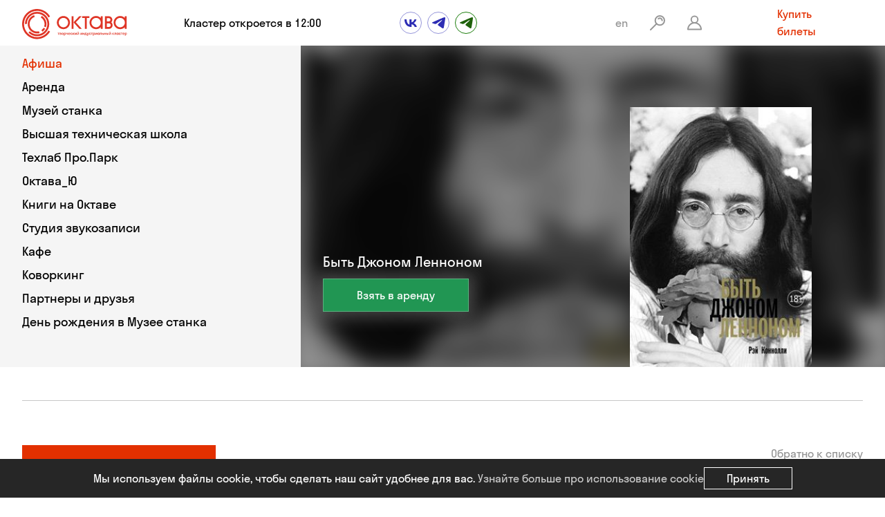

--- FILE ---
content_type: text/html; charset=utf-8
request_url: https://oktavaklaster.ru/library/byit-dzhonom-lennonom/
body_size: 10446
content:


<!DOCTYPE html>
<html class="page" lang="ru">
<head>
	<meta charset="UTF-8">
	<meta http-equiv="cache-control" content="no-cache, no-store, must-revalidate">
	<meta http-equiv="pragma" content="no-cache">
	<meta http-equiv="expires" content="0">
	<meta name="viewport" content="width=device-width, initial-scale=1">
	<meta name="title" content="Быть Джоном Ленноном">
	<title>Быть Джоном Ленноном</title>
	<meta name="keywords" content="">
	<meta name="description" content="">
	<meta property="og:title" content="">
	<meta property="og:type" content="">
	<meta property="og:url" content="">
	<meta property="og:description" content="">
	<meta property="og:image" content="/static/img/og-img.jpg">
	<link rel="apple-touch-icon" sizes="180x180" href="/static/favicon/apple-touch-icon.png">
	<link rel="icon" type="image/png" sizes="32x32" href="/static/favicon/favicon-32x32.png">
	<link rel="icon" type="image/png" sizes="16x16" href="/static/favicon/favicon-16x16.png">
	<link rel="manifest" href="/static/favicon/site.webmanifest">
	<link rel="mask-icon" href="/static/favicon/safari-pinned-tab.svg" color="#e33000">
	<link rel="shortcut icon" href="/static/favicon/favicon.ico">
	<meta name="msapplication-TileColor" content="#ffffff">
	<meta name="msapplication-config" content="/static/favicon/browserconfig.xml">
	<meta name="theme-color" content="#ffffff">
	<meta property="og:image:secure_url" content="/static/img/og-img.jpg">
	<link rel="stylesheet" href="/static/libs/swiper/swiper-bundle.min.css">
	<link rel="stylesheet" href="/static/libs/flatpickr/flatpickr.min.css">
	
	
	<link rel="stylesheet" href="/static/css/main.min.css?v=F4FQSFN179">
	<link rel="stylesheet" href="/static/additional.css?v=F4FQSFN179">
	
	
	
	<!-- Top.Mail.Ru counter -->
	<script type="text/javascript">
	var _tmr = window._tmr || (window._tmr = []);
	_tmr.push({id: "3503666", type: "pageView", start: (new Date()).getTime(), pid: "USER_ID"});
	(function (d, w, id) {
	  if (d.getElementById(id)) return;
	  var ts = d.createElement("script"); ts.type = "text/javascript"; ts.async = true; ts.id = id;
	  ts.src = "https://top-fwz1.mail.ru/js/code.js";
	  var f = function () {var s = d.getElementsByTagName("script")[0]; s.parentNode.insertBefore(ts, s);};
	  if (w.opera == "[object Opera]") { d.addEventListener("DOMContentLoaded", f, false); } else { f(); }
	})(document, window, "tmr-code");
	</script>
	<noscript><div><img src="https://top-fwz1.mail.ru/counter?id=3503666;js=na" style="position:absolute;left:-9999px;" alt="Top.Mail.Ru" /></div></noscript>
	<!-- /Top.Mail.Ru counter -->
	<!-- Yandex.Metrika counter -->
	<script type="text/javascript" >
	   (function(m,e,t,r,i,k,a){m[i]=m[i]||function(){(m[i].a=m[i].a||[]).push(arguments)};
	   m[i].l=1*new Date();k=e.createElement(t),a=e.getElementsByTagName(t)[0],k.async=1,k.src=r,a.parentNode.insertBefore(k,a)})
	   (window, document, "script", "https://mc.yandex.ru/metrika/tag.js", "ym");
	
	   ym(46417479, "init", {
			clickmap:true,
			trackLinks:true,
			accurateTrackBounce:true,
			webvisor:true,
			trackHash:true
	   });
	</script>
	<noscript><div><img src="https://mc.yandex.ru/watch/46417479" style="position:absolute; left:-9999px;" alt="" /></div></noscript>
	<!-- /Yandex.Metrika counter -->
	<!-- Google tag (gtag.js) --> <script async src="https://www.googletagmanager.com/gtag/js?id=G-SL0KB2R3GR"></script> <script> window.dataLayer = window.dataLayer || []; function gtag(){dataLayer.push(arguments);} gtag('js', new Date()); gtag('config', 'G-SL0KB2R3GR'); </script>
	<script type="text/javascript">!function(){var t=document.createElement("script");t.type="text/javascript",t.async=!0,t.src='https://vk.com/js/api/openapi.js?169',t.onload=function(){VK.Retargeting.Init("VK-RTRG-1497136-eoNiy"),VK.Retargeting.Hit()},document.head.appendChild(t)}();</script><noscript><img src="https://vk.com/rtrg?p=VK-RTRG-1497136-eoNiy" style="position:fixed; left:-999px;" alt=""/></noscript>
	<meta name="yandex-verification" content="3f5540624cd2d62d" />
	<meta name="mailru-verification" content="84837591462a0cbf" />
	
	
	<script src="https://radario.ru/frontend/src/api/openapi/openapi.js"></script>
</head>
<body>
	
	
	<div class="page__inner">
		<div class="page__content">
			<header class="page-header">
				<div class="page-header__container">
					<div class="page-header__row">
						<div class="page-header__col page-header__col--logo">
							<a class="page-logo" href="/">
								<img class="page-logo__img" src="/static/page-logo.svg" width="232" height="56" alt="Октава">
							</a>
						</div>
						<div class="page-header__col page-header__col--info">
							<div class="page-header__info">
								
								Кластер откроется в 12:00
								
							</div>
						</div>
						<div class="page-header__col page-header__col--social">
							<ul class="social-list  d-hidden">
								
								<li class="social-list__item">
									<a class="social-list__link" href="https://vk.com/oktava_klaster" target="_blank">
										<span class="visuallyhidden"></span>
										<svg class="social-list__icon" viewBox="0 0 18 11" width="18" height="11">
											<use xlink:href="/static/img/sprite.svg#icon-social--vk"></use>
										</svg>
									</a>
								</li>
								
								
								
								<li class="social-list__item">
									<a class="social-list__link" href="https://t.me/oktava_klaster" target="_blank">
										<span class="visuallyhidden"></span>
										<svg class="social-list__icon" viewBox="0 0 19 16" width="19" height="16">
											<use xlink:href="/static/img/sprite.svg#icon-social--tg"></use>
										</svg>
									</a>
								</li>
								
								
								<li class="social-list__item">
									<a class="social-list__link social-list__link-green" href="https://t.me/oktava_you" target="_blank">
										<span class="visuallyhidden"></span>
										<svg class="social-list__icon" viewBox="0 0 19 16" width="19" height="16">
											<use xlink:href="/static/img/sprite.svg#icon-social--tg"></use>
										</svg>
									</a>
								</li>
								
								
							</ul>
						</div>
						<div class="page-header__col page-header__col--service">
							<ul class="service-list service-list--gap_first">
								
								<li class="service-list__item d-hidden">
									<a class="link link--theme_gray service-list__link" href="/en/">en</a>
								</li>
								
								
								<li class="service-list__item d-hidden">
									<a class="i-btn" href="/search/#top_search">
										<span class="visuallyhidden">Поиск</span>
										<svg class="i-btn__icon" viewBox="0 0 22 22" width="22" height="22">
											<use xlink:href="/static/img/sprite.svg#icon-service--search"></use>
										</svg>
									</a>
								</li>
								
								
								<li class="service-list__item">
									<button class="i-btn js-modal-open" type="button" data-modal="modal-login">
										<span class="visuallyhidden">Войти</span>
										<svg class="i-btn__icon" viewBox="0 0 22 22" width="22" height="22">
											<use xlink:href="/static/img/sprite.svg#icon-service--login"></use>
										</svg>
									</button>
								</li>
								
							</ul>
						</div>
						<div class="page-header__col page-header__col--button">
							<a class="link page-header__link " href="https://radario.ru/customer/afisha/07476289001c6fd3ba379971835a26ff58954822612da65?openAsLinkKey=j2s13cv68b#%7B%22params%22%3A%7B%22promocode%22%3A%22%22%2C%22locale%22%3A%22ru%22%2C%22lightShading%22%3Afalse%2C%22accentColor%22%3A%22%23466EFF%22%2C%22textBtnColor%22%3A%22%23FFFFFF%22%2C%22textColor%22%3A%22%23191919%22%2C%22backgroundColor%22%3A%22%23FFFFFF%22%2C%22configuration%22%3Anull%2C%22eventType%22%3A%22card%22%7D%2C%22buttonText%22%3A%22%22%2C%22buttonFontSize%22%3A%22%22%2C%22buttonPa">Купить билеты</a>
						</div>
						<div class="page-header__col page-header__col--burger page-header__col--flex">
							<button class="hamburger hamburger--slider page-header__hamburger js-menu-toggle " type="button">
								<span class="visuallyhidden">Меню</span>
								<span class="hamburger-box">
									<span class="hamburger-inner"></span>
								</span>
							</button>
							
							<button class="i-btn js-modal-open" type="button" data-modal="modal-login">
								<span class="visuallyhidden">Войти</span>
								<svg class="i-btn__icon" viewBox="0 0 22 22" width="22" height="22">
									<use xlink:href="/static/img/sprite.svg#icon-service--login"></use>
								</svg>
							</button>
							
						</div>
					</div>
				</div>
				<div class="page-header__nav">
					<div class="page-header__nav-inner">
						<div class="page-header__nav-button">
							<a class="link page-header__link " href="https://radario.ru/customer/afisha/07476289001c6fd3ba379971835a26ff58954822612da65?openAsLinkKey=j2s13cv68b#%7B%22params%22%3A%7B%22promocode%22%3A%22%22%2C%22locale%22%3A%22ru%22%2C%22lightShading%22%3Afalse%2C%22accentColor%22%3A%22%23466EFF%22%2C%22textBtnColor%22%3A%22%23FFFFFF%22%2C%22textColor%22%3A%22%23191919%22%2C%22backgroundColor%22%3A%22%23FFFFFF%22%2C%22configuration%22%3Anull%2C%22eventType%22%3A%22card%22%7D%2C%22buttonText%22%3A%22%22%2C%22buttonFontSize%22%3A%22%22%2C%22buttonPa">Купить билеты</a>
							<ul class="service-list service-list-right">
								
								<li class="service-list__item">
									<a class="link link--theme_gray service-list__link" href="/en/">en</a>
								</li>
								
								
								<li class="service-list__item">
									<a class="i-btn" href="/search/#top_search">
										<span class="visuallyhidden">Поиск</span>
										<svg class="i-btn__icon" viewBox="0 0 22 22" width="22" height="22">
											<use xlink:href="/static/img/sprite.svg#icon-service--search"></use>
										</svg>
									</a>
								</li>
								
								
								<li class="service-list__item">
									<button class="i-btn js-modal-open" type="button" data-modal="modal-login">
										<span class="visuallyhidden">Войти</span>
										<svg class="i-btn__icon" viewBox="0 0 22 22" width="22" height="22">
											<use xlink:href="/static/img/sprite.svg#icon-service--login"></use>
										</svg>
									</button>
								</li>
								
							</ul>
						</div>
						<div class="page-header__nav-social">
							<ul class="social-list ">
								
								<li class="social-list__item">
									<a class="social-list__link" href="https://vk.com/oktava_klaster" target="_blank">
										<span class="visuallyhidden"></span>
										<svg class="social-list__icon" viewBox="0 0 18 11" width="18" height="11">
											<use xlink:href="/static/img/sprite.svg#icon-social--vk"></use>
										</svg>
									</a>
								</li>
								
								
								
								<li class="social-list__item">
									<a class="social-list__link" href="https://t.me/oktava_klaster" target="_blank">
										<span class="visuallyhidden"></span>
										<svg class="social-list__icon" viewBox="0 0 19 16" width="19" height="16">
											<use xlink:href="/static/img/sprite.svg#icon-social--tg"></use>
										</svg>
									</a>
								</li>
								
								
								<li class="social-list__item">
									<a class="social-list__link social-list__link-green" href="https://t.me/oktava_you" target="_blank">
										<span class="visuallyhidden"></span>
										<svg class="social-list__icon" viewBox="0 0 19 16" width="19" height="16">
											<use xlink:href="/static/img/sprite.svg#icon-social--tg"></use>
										</svg>
									</a>
								</li>
								
								
							</ul>
						</div>
						
						<ul class="nav-list page-header__nav-list  nav-list__color">
							<li class="nav-list__item">
								<a class="nav-list__link nav-list__link__color " href="/events/">Афиша</a>
							</li>
							
							
							<li class="nav-list__item">
								<a class="nav-list__link " href="/about/">О кластере</a>
							</li>
							<li class="nav-list__item">
								<a class="nav-list__link " href="/visitors/">Посетителям</a>
							</li>
							<li class="nav-list__item">
								<a class="nav-list__link " href="/rent/">Аренда</a>
							</li>
							<li class="nav-list__item">
								<a class="nav-list__link " href="/news/">Новости</a>
							</li>
							<li class="nav-list__item">
								<a class="nav-list__link " href="/friend/">Друг Октавы</a>
							</li>
							<li class="nav-list__item">
								<a class="nav-list__link " href="/museum/">Музей станка</a>
							</li>
							<li class="nav-list__item">
								<a class="nav-list__link " href="/vtsh/">Высшая техническая школа</a>
							</li>
							<li class="nav-list__item">
								<a class="nav-list__link " href="/propark/">Техлаб Про.Парк</a>
							</li>
							<li class="nav-list__item">
								<a class="nav-list__link " href="/oktavau/">Октава_Ю</a>
							</li>
							<li class="nav-list__item">
								<a class="nav-list__link " href="/books/">Книги на&nbsp;Октаве</a>
							</li>
							<li class="nav-list__item">
								<a class="nav-list__link " href="/studio/">Студия звукозаписи</a>
							</li>
							<li class="nav-list__item">
								<a class="nav-list__link " href="/cafe/">Кафе</a>
							</li>
							<li class="nav-list__item">
								<a class="nav-list__link " href="/coworking/">Коворкинг</a>
							</li>
							<li class="nav-list__item">
								<a class="nav-list__link " href="/partners/">Партнеры и друзья</a>
							</li>
							<li class="nav-list__item">
								<a class="nav-list__link " href="/birthday/">День рождения в Музее станка</a>
							</li>
							<li class="nav-list__item">
								<a class="nav-list__link " href="/press/">Для СМИ</a>
							</li>
						</ul>
						
					</div>
				</div>
				<div class="page-header__extension">
					<div class="page-header__container">
						<div class="page-header__row">
							<div class="page-header__extension-col">
								<div class="page-links-wrap">
									<div class="page-links-wrap__row">
										<div class="page-links-wrap__col">
											<nav class="page-links page-links--header">
												
												
												
												
												
												
												
												
											</nav>
										</div>
									</div>
								</div>
							</div>
						</div>
					</div>
				</div>
				
				<div class="short__menu-container">
					<div class="page-header__container">
						<ul class="short__menu">
							<li>
								<a href="/about/">О кластере</a>
							</li>
							<li>
								<a href="/visitors/">Посетителям</a>
							</li>
							<li>
								<a href="/news/">Новости</a>
							</li>
							<li>
								<a href="/friend/">Друг Октавы</a>
							</li>
							<li>
								<a href="/press/">Для СМИ</a>
							</li>
							<li>
								<a href="/contacts/">Контакты</a>
							</li>
						</ul>
					</div>
				</div>
				
			</header>
        </div>
        
			<main class="page__main">
				<section class="section section--fluid section--top section--theme_gray">
					<div class="intro">
						<div class="intro__nav">
							<ul class="nav-list nav-list--intro intro__nav-list">
								        <li class="nav-list__item">
            <a class="nav-list__link nav-list__link__color " href="/events/">Афиша</a>
        </li>
        
        
        <li class="nav-list__item">
            <a class="nav-list__link " href="/rent/">Аренда</a>
        </li>
        <li class="nav-list__item">
            <a class="nav-list__link " href="/museum/">Музей станка</a>
        </li>
        <li class="nav-list__item">
            <a class="nav-list__link " href="/vtsh/">Высшая техническая школа</a>
        </li>
        <li class="nav-list__item">
            <a class="nav-list__link " href="/propark/">Техлаб Про.Парк</a>
        </li>
        <li class="nav-list__item">
            <a class="nav-list__link " href="/oktavau/">Октава_Ю</a>
        </li>
        <li class="nav-list__item">
            <a class="nav-list__link " href="/books/">Книги на&nbsp;Октаве</a>
        </li>
        <li class="nav-list__item">
            <a class="nav-list__link " href="/studio/">Студия звукозаписи</a>
        </li>
        <li class="nav-list__item">
            <a class="nav-list__link " href="/cafe/">Кафе</a>
        </li>
        <li class="nav-list__item">
            <a class="nav-list__link " href="/coworking/">Коворкинг</a>
        </li>
        <li class="nav-list__item">
            <a class="nav-list__link " href="/partners/">Партнеры и друзья</a>
        </li>
        <li class="nav-list__item">
            <a class="nav-list__link " href="/birthday/">День рождения в Музее станка</a>
        </li>
							</ul>
						</div>
						<div class="intro__banner">
							<div class="slider-wrap">
								<div class="slider slider--banner slider--book swiper js-slider" data-slider-params="banner">
									<div class="slider__wrapper swiper-wrapper">
										<div class="slider__item swiper-slide">
											<div class="book-banner js-reveal-block" data-book-id="368">
												<div class="book-banner__img-wrap">
													<div class="book-banner__img-ratio">
														
 														<picture>
 															<img class="book-banner__img swiper-lazy" data-src="/media/images/3883b804-0717-4e70-a0c7-9c975f4a3090.jpg" data-srcset="/media/images/6a6ec16d-f059-44a0-a926-3be92a924eab.jpg 2x" alt="Быть Джоном Ленноном" data-book-img>
 														</picture>
														
														<div class="swiper-lazy-preloader"></div>
													</div>
												</div>
												<div class="book-banner__content">
													
													<div class="book-banner__bottom a-fade">
														<div class="book-banner__row">
															<div class="book-banner__col book-banner__col--left">
																<h1 class="book-banner__title" data-book-title>Быть Джоном Ленноном</h1>
																
																
																<div class="book-banner__note is-hidden" data-book-return>Вам необходимо вернуть книгу через 21 день</div>
																
																
																<div class="btn--theme_green-wrap">

																	

																	
																		
																		<button class="btn btn--theme_green js-modal-open" type="button" data-modal="modal-login">Взять в аренду</button>
																		
																	

																	

																	


																	

																</div>
															</div>
															<div class="book-banner__col book-banner__col--right">
																<div class="book-banner__book-wrap">
																	
																	<picture>
																		<img class="book-banner__book-img" src="/media/images/3883b804-0717-4e70-a0c7-9c975f4a3090.jpg" srcset="/media/images/6a6ec16d-f059-44a0-a926-3be92a924eab.jpg 2x" alt="Быть Джоном Ленноном" data-book-img>
																	</picture>
																	
																</div>
															</div>
														</div>
													</div>
												</div>
											</div>
										</div>
									</div>
								</div>
							</div>
						</div>
					</div>
				</section>
				<section class="section section--dual section--dual_revert section--bordered">
					<div class="section__container">
						<div class="section__inner">
							<div class="section__row">
								
								<div class="section__col section__col--left section__col--left_sm_reverse">
									<div class="a-block a-block--theme_primary section__a-block">
										<h2 class="a-block__title">Книга свободна и&nbsp;вы&nbsp;можете ее&nbsp;забронировать</h2>
										<!--
										<div class="content a-block__content">
											<p>На&nbsp;вашей карте заблокируется 500&nbsp;₽, но&nbsp;вы&nbsp;сможете вернуть эту сумму после возврата книги</p>
										</div>
										-->
										<div class="btn-wrap a-block__btn-wrap">

											
																		
																		<button class="btn btn--theme_ghost_white btn--size_small btn-wrap__btn js-modal-open" type="button" data-modal="modal-login">Взять в аренду</button>
																		
																	

										</div>
										<!--
										<div class="link-wrap a-block__link-wrap">
											<a class="a-block__link" href="javascript:void(0);">Посмотреть полные условия бронирования</a>
										</div>
										-->
									</div>
								</div>
								
								<div class="section__col section__col--main">
									<div class="c-block">
										<div class="c-block__row">
											<div class="c-block__col-wide">
												<div class="c-block__item">
													<div class="c-block__return">
														<a class="link link--theme_gray" href="/library/">Обратно к&nbsp;списку</a>
													</div>
													<div class="c-block__header">
														<h2 class="c-block__title">Информация</h2>
													</div>
													<div class="book-spec">
														<div class="book-spec__table">
															<div class="book-spec__row">
																<div class="book-spec__col book-spec__col--prop">Название</div>
																<div class="book-spec__col book-spec__col--value">Быть Джоном Ленноном</div>
															</div>
															<div class="book-spec__row">
																<div class="book-spec__col book-spec__col--prop">Авторы</div>
																<div class="book-spec__col book-spec__col--value">
																	
																	Коннолли Рэй <br>
																	
																</div>
															</div>
															<div class="book-spec__row">
																<div class="book-spec__col book-spec__col--prop">Издательство</div>
																<div class="book-spec__col book-spec__col--value">Издательство КоЛибри, Москва</div>
															</div>
															
															<div class="book-spec__row">
																<div class="book-spec__col book-spec__col--prop">Год</div>
																<div class="book-spec__col book-spec__col--value">2021</div>
															</div>
															
															<div class="book-spec__row">
																<div class="book-spec__col book-spec__col--prop">ISBN</div>
																<div class="book-spec__col book-spec__col--value">978-5-389-15444-5</div>
															</div>
															<div class="book-spec__row">
																<div class="book-spec__col book-spec__col--prop">Язык</div>
																<div class="book-spec__col book-spec__col--value">
																	
																	Русский<br>
																	
																	</div>
															</div>
															
															
															<div class="book-spec__row">
																<div class="book-spec__col book-spec__col--prop">Жанры</div>
																<div class="book-spec__col book-spec__col--value">
																	
																	Культура и искусство<br>
																	
																</div>
															</div>
															
															
															<div class="book-spec__row">
																<div class="book-spec__col book-spec__col--prop">Формат</div>
																<div class="book-spec__col book-spec__col--value">70х108/16</div>
															</div>
															
															
															<div class="book-spec__row">
																<div class="book-spec__col book-spec__col--prop">Тип книги</div>
																<div class="book-spec__col book-spec__col--value">Печатная книга</div>
															</div>
															
															
															<div class="book-spec__row">
																<div class="book-spec__col book-spec__col--prop">Тип обложки</div>
																<div class="book-spec__col book-spec__col--value">Твердый переплет</div>
															</div>
															
															
															<div class="book-spec__row">
																<div class="book-spec__col book-spec__col--prop">Количество страниц</div>
																<div class="book-spec__col book-spec__col--value">480</div>
															</div>
															
															
															
															<div class="book-spec__row">
																<div class="book-spec__col book-spec__col--prop">Возраст</div>
																<div class="book-spec__col book-spec__col--value">18+</div>
															</div>
															
														</div>
														
														<div class="book-spec__info">
															<div class="book-spec__row">
																<div class="book-spec__col book-spec__col--content">
																	<div class="content">
																		<p>Рок-звезда, школьный клоун, ниспровергатель устоев, шутник, борец за мир и эксцентричный миллионер&hellip; &mdash; все это Джон Леннон, создатель группы Beatles, один из самых великих и самых мифологизированных музыкантов ХХ века. Писатель и журналист Рэй Коннолли создал подробную хронику этой беспокойной жизни &mdash; от одинокого детства в послевоенном Ливерпуле до убийства сумасшедшим фанатом, &mdash; показав Леннона сложным, противоречивым, далеко не всегда &laquo;хорошим&raquo; и приятным человеком, но всегда живым, искренним и страстным. Коннолли был близко знаком с Ленноном, не раз брал интервью у него и других битлов. В этой книге он опирается на свой богатый архив документов, а также на личные беседы с Джоном, с его первой и второй женами &mdash; Синтией Леннон и Йоко Оно &mdash; и со многими другими участниками событий. Он пытается по-настоящему понять своего героя, постоянно перепридумывавшего себя и свою биографию, докопаться до причин его поступков, в том числе странных и неожиданных. В этом объемном труде море увлекательных подробностей из жизни Леннона, истории группы Beatles и всей эпохи 1960-х, но без хрестоматийного глянца, честных и непредвзятых.</p>
																	</div>
																</div>
															</div>
														</div>
														
													</div>
												</div>
												<div class="c-block__item">
													<div class="c-block__header">
														<h2 class="c-block__title">Вам может быть интересно</h2>
													</div>
													<div class="b-list">
														<ul class="b-list__list">
															
															<li class="b-list__item">
																<div class="b-card" data-book-id="322">
																	<div class="b-card__img-wrap">
																		<a class="b-card__img-ratio" href="/library/biblioteka/">
																			
																			<picture>
																				<img class="b-card__img" src="/media/files/86a5af07-8b3c-4f83-ac33-9a9f7028ae56.webp" srcset="/media/files/9fc7f4e0-3f9e-44f6-addc-d4a2b14cedeb.webp 2x" alt="Библиотека" data-book-img>
																			</picture>
																			
																		</a>
																		
																	</div>
																	<h3 class="b-card__title">
																		<a class="b-card__link" href="/library/biblioteka/" data-book-title>Библиотека</a>
																	</h3>
																	<div class="b-card__footer">
																		
																

																
																<button class="btn btn--card btn--theme_green btn--size_small b-card__btn js-modal-open" type="button" data-modal="modal-login">Забронировать</button>
																

																
															
																	</div>
																</div>
															</li>
															
															<li class="b-list__item">
																<div class="b-card" data-book-id="113">
																	<div class="b-card__img-wrap">
																		<a class="b-card__img-ratio" href="/library/scratch-i-arduino-dlya-yunyih-programmistov-i-kons/">
																			
																			<picture>
																				<img class="b-card__img" src="/media/images/02ac93bc-6bdf-4c1d-97f6-220edb270fe7.png" srcset="/media/images/eaded893-b1d2-427e-b47e-643f185210fa.png 2x" alt="Scratch и Arduino для юных программистов и конструкторов" data-book-img>
																			</picture>
																			
																		</a>
																		
																	</div>
																	<h3 class="b-card__title">
																		<a class="b-card__link" href="/library/scratch-i-arduino-dlya-yunyih-programmistov-i-kons/" data-book-title>Scratch и Arduino для юных программистов и конструкторов</a>
																	</h3>
																	<div class="b-card__footer">
																		
																

																
																<button class="btn btn--card btn--theme_green btn--size_small b-card__btn js-modal-open" type="button" data-modal="modal-login">Забронировать</button>
																

																
															
																	</div>
																</div>
															</li>
															
															<li class="b-list__item">
																<div class="b-card" data-book-id="145">
																	<div class="b-card__img-wrap">
																		<a class="b-card__img-ratio" href="/library/magiya-matematiki-kak-najti-h-i-zachem-eto-nuzhno/">
																			
																			<picture>
																				<img class="b-card__img" src="/media/images/bb42fc71-90ff-4eb3-a3c6-37a3c228f3d8.jpg" srcset="/media/images/fc17263d-7a6e-489d-a79e-4aac5242a814.jpg 2x" alt="Магия математики: как найти х и зачем это нужно" data-book-img>
																			</picture>
																			
																		</a>
																		
																	</div>
																	<h3 class="b-card__title">
																		<a class="b-card__link" href="/library/magiya-matematiki-kak-najti-h-i-zachem-eto-nuzhno/" data-book-title>Магия математики: как найти х и зачем это нужно</a>
																	</h3>
																	<div class="b-card__footer">
																		
																

																
																<button class="btn btn--card btn--theme_green btn--size_small b-card__btn js-modal-open" type="button" data-modal="modal-login">Забронировать</button>
																

																
															
																	</div>
																</div>
															</li>
															
															<li class="b-list__item">
																<div class="b-card" data-book-id="8">
																	<div class="b-card__img-wrap">
																		<a class="b-card__img-ratio" href="/library/anatomiya-arhitekturyi/">
																			
																			<picture>
																				<img class="b-card__img" src="/media/images/1fa61085-7cfe-4adb-acd8-ee3505a6fda2.jpg" srcset="/media/images/eab3d12f-433b-4e9c-9193-6dbbc36a0f2e.jpg 2x" alt="Анатомия архитектуры" data-book-img>
																			</picture>
																			
																		</a>
																		
																	</div>
																	<h3 class="b-card__title">
																		<a class="b-card__link" href="/library/anatomiya-arhitekturyi/" data-book-title>Анатомия архитектуры</a>
																	</h3>
																	<div class="b-card__footer">
																		
																

																
																<button class="btn btn--card btn--theme_green btn--size_small b-card__btn js-modal-open" type="button" data-modal="modal-login">Забронировать</button>
																

																
															
																	</div>
																</div>
															</li>
															
														</ul>
													</div>
												</div>
											</div>
										</div>
									</div>
								</div>
							</div>
						</div>
					</div>
				</section>
			</main>

		
		<div class="page__footer-wrapper  " id="contacts">
			<footer class="page-footer">
				<div class="page-footer__container">
					<div class="page-footer__row">
						<div class="page-footer__col page-footer__col--info">
							<div class="page-footer__row">
								<div class="page-footer__col page-footer__col--contacts">
									<h2 class="page-footer__title">Кластер &laquo;Октава&raquo;</h2>
									<div class="content content--size_small content--theme_white page-footer__content">
										
										<p>г. Тула, Центральный переулок, 18</p>
										
										<p>
											<a href="tel:+7 (4872) 77-02-07">+7 (4872) 77-02-07</a><br>
											<a href="mailto:info@oktavaklaster.ru">info@oktavaklaster.ru</a>
										</p>
										
										<p>Время работы:<br>ежедневно с 12:00 до 21:00<br><br>Пункт приема вторсырья во дворе кластера (рядом с Павильоном):<br>среда: 19:00 — 20:00<br>воскресенье: 12:00 — 13:30</p>
										<p><a href="https://oktavaklaster.ru/news/2023/5/24/pravila-provedeniya-foto-i-videosemok-na-territori/">Правила съемок</a></p>
										
									</div>
									
									<div class="page-footer__social">
										<ul class="social-list social-list--theme_gray">
											
											<li class="social-list__item">
												<a class="social-list__link" href="https://vk.com/oktava_klaster" target="_blank">
													<span class="visuallyhidden"></span>
													<svg class="social-list__icon" viewBox="0 0 18 11" width="18" height="11">
														<use xlink:href="/static/img/sprite.svg#icon-social--vk"></use>
													</svg>
												</a>
											</li>
											
											
										</ul>
									</div>
									
									
									<div class="page-footer__social">
										<ul class="social-list social-list--theme_gray">
											
											<li class="social-list__item">
												<a class="social-list__link" href="https://t.me/oktava_klaster" target="_blank">
													<span class="visuallyhidden"></span>
													<svg class="social-list__icon" viewBox="0 0 19 16" width="19" height="16">
														<use xlink:href="/static/img/sprite.svg#icon-social--tg"></use>
													</svg>
												</a>
											</li>
											
											
											<li class="social-list__item">
												<a class="social-list__link" href="https://t.me/oktava_you" target="_blank">
													<span class="visuallyhidden"></span>
													<svg class="social-list__icon" viewBox="0 0 19 16" width="19" height="16">
														<use xlink:href="/static/img/sprite.svg#icon-social--tg"></use>
													</svg>
												</a>
											</li>
											
											
										</ul>
									</div>
									
								</div>
								<div class="page-footer__col page-footer__col--map">
									<div class="map">
										<div class="map__layer js-map-init" data-lat="54.191136" data-long="37.612173"></div>
									</div>
								</div>
							</div>
						</div>
						<div class="page-footer__col page-footer__col--nav">
							<nav class="page-footer__nav">
								
								<div class="page-footer__nav-item">
									<ul class="nav-list nav-list--footer ">
										<li class="nav-list__item">
											<a class="nav-list__link " href="/events/">Афиша</a>
										</li>
										<li class="nav-list__item">
											<a class="nav-list__link " href="/about/">О&nbsp;кластере</a>
										</li>
										<li class="nav-list__item">
											<a class="nav-list__link " href="/visitors/">Посетителям</a>
										</li>
										<li class="nav-list__item">
											<a class="nav-list__link " href="/rent/">Аренда</a>
										</li>
										<li class="nav-list__item">
											<a class="nav-list__link " href="/news/">Новости</a>
										</li>
										<li class="nav-list__item">
											<a class="nav-list__link " href="/friend/">Друг Октавы</a>
										</li>
										<li class="nav-list__item">
											<a class="nav-list__link " href="/museum/">Музей станка</a>
										</li>
										<li class="nav-list__item">
											<a class="nav-list__link " href="/propark/">Техлаб Про.Парк</a>
										</li>
										<li class="nav-list__item">
											<a class="nav-list__link " href="/vtsh/">Высшая техническая школа</a>
										</li>
									</ul>
								</div>
								<div class="page-footer__nav-item">
									<ul class="nav-list nav-list--footer ">
										<li class="nav-list__item">
											<a class="nav-list__link " href="/oktavau/">Октава_Ю</a>
										</li>
										<li class="nav-list__item">
											<a class="nav-list__link " href="/books/">Книги на&nbsp;Октаве</a>
										</li>
										<li class="nav-list__item">
											<a class="nav-list__link " href="/studio/">Студия звукозаписи</a>
										</li>
										<li class="nav-list__item">
											<a class="nav-list__link " href="/cafe/">Кафе</a>
										</li>
										<li class="nav-list__item">
											<a class="nav-list__link " href="/coworking/">Коворкинг</a>
										</li>
										<li class="nav-list__item">
											<a class="nav-list__link " href="/contacts/">Контакты</a>
										</li>
										<li class="nav-list__item">
											<a class="nav-list__link " href="/partners/">Партнеры и друзья</a>
										</li>
										<li class="nav-list__item">
											<a class="nav-list__link " href="/birthday/">День рождения в Музее станка</a>
										</li>
										<li class="nav-list__item">
											<a class="nav-list__link " href="/press/">Для СМИ</a>
										</li>
										<li class="nav-list__item">
											<a class="nav-list__link" href="https://radario.ru/customer/afisha/07476289001c6fd3ba379971835a26ff58954822612da65?openAsLinkKey=j2s13cv68b#%7B%22params%22%3A%7B%22promocode%22%3A%22%22%2C%22locale%22%3A%22ru%22%2C%22lightShading%22%3Afalse%2C%22accentColor%22%3A%22%23466EFF%22%2C%22textBtnColor%22%3A%22%23FFFFFF%22%2C%22textColor%22%3A%22%23191919%22%2C%22backgroundColor%22%3A%22%23FFFFFF%22%2C%22configuration%22%3Anull%2C%22eventType%22%3A%22card%22%7D%2C%22buttonText%22%3A%22%22%2C%22buttonFontSize%22%3A%22%22%2C%22buttonPa">Купить билеты</a>
										</li>
									</ul>
								</div>
								
								<div class="page-footer__nav-item">
									<ul class="service-list">
										
										<li class="service-list__item">
											<a class="link link--theme_light-gray service-list__link" href="/en/">en</a>
										</li>
										
										
										<li class="service-list__item">
											<a class="i-btn i-btn--theme_light-gray" href="/search/#top_search">
												<span class="visuallyhidden">Поиск</span>
												<svg class="i-btn__icon" viewBox="0 0 22 22" width="22" height="22">
													<use xlink:href="/static/img/sprite.svg#icon-service--search"></use>
												</svg>
											</a>
										</li>
										
										
										<li class="service-list__item">
											<button class="i-btn js-modal-open" type="button" data-modal="modal-login">
												<span class="visuallyhidden">Войти</span>
												<svg class="i-btn__icon" viewBox="0 0 22 22" width="22" height="22">
													<use xlink:href="/static/img/sprite.svg#icon-service--login"></use>
												</svg>
											</button>
										</li>
										
									</ul>
								</div>
							</nav>
						</div>
						<div class="page-footer__col page-footer__col--disclaimer">
							<div class="page-footer__disclaimer">
								<p>Общество с ограниченной ответственностью «Октава», ИНН: 7107119964, ОГРН: 1177154009284, Юридический адрес: 300041, РФ, Тульская область, г. Тула, пер. Центральный, д. 18, +7 (4872) 77-02-07, info@oktavaklaster.ru</p>
								<p>ЧУК «Музей станка», ИНН: 7107124241, ОГРН: 1177154030162, Юридический адрес: 300041, Тульская область, г. Тула, пер. Центральный, д. 18, +7 (991) 414-00-98, info@oktavaklaster.ru</p>
								<p><a href="/media/files/%D0%9F%D0%BE%D0%BB%D0%B8%D1%82%D0%B8%D0%BA%D0%B0_%D0%9E%D0%9F%D0%94_%D0%BE%D1%82_01.12.25.pdf" target="_blank">Политика обработки персональных данных</a></p>
								<p>Сделано в <a href="https://codestudio.org/" target="_blank">Code Studio</a></p>
							</div>
						</div>
					</div>
				</div>
			</footer>
		</div>
	</div>
	
	
	
	
	
		
		
	
	
		
	
	
		
	
		
	<div class="modal modal--theme_white modal--login" data-modal-content="modal-login" >
		<div class="modal__inner">
			<div class="modal__container">
				<div class="modal__row">
					<div class="modal__col">
						<div class="modal__content">
							<div class="modal__row">
								<div class="modal__col modal__col--tabs">
									<ul class="tabs-list tabs-list--grow modal__tabs-list">
										<li class="tabs-list__item js-tabs-trigger tabs-list__item--active js-login-form-show" data-tab="login-tab-1" id="tab--login">Вход</li>
										<li class="tabs-list__item js-tabs-trigger" data-tab="login-tab-2" id="tab--register">Регистрация</li>
									</ul>
								</div>
							</div>
							<div class="tabs-content tabs-content--active" data-tab-content="login-tab-1" id="form--login">
								<div class="form-wrap">
									<form class="login-form" action="/login/" method="POST" id="form-login">
										<input type="hidden" name="csrfmiddlewaretoken" value="Y5zXVBeLa6h20HrB3gV1J5qHM82uoNrqsqcRVNBiktUk0ZdtNGWgeHITVJThmdWf">
										<div class="login-form__body">
											<div class="login-form__row">
												<div class="login-form__col">
													<div class="server-error login-form__server-error" id="error-login" ></div>
													<div class="input-wrap login-form__input-wrap">
														<input class="form-input" type="text" name="email" id="login-email" required placeholder="Электронная почта">
														<div class="input-error"></div>
													</div>
													<div class="input-wrap login-form__input-wrap">
														<input class="form-input" type="password" name="password" required placeholder="Пароль">
														<div class="input-error"></div>
													</div>
													<div class="input-wrap input-wrap--dual login-form__input-wrap">
														<div class="input-wrap__item">
															<input class="form-checkbox" type="checkbox" name="remember" id="login-remember">
															<label class="checkbox-label" for="login-remember">
																<span class="checkbox-label-inner">Запомнить меня</span>
															</label>
														</div>
														<div class="input-wrap__item">
															<button class="link-btn link-btn--theme_gray input-wrap__link-btn js-restore-form-show" type="button">Забыли пароль?</button>
														</div>
													</div>
												</div>
											</div>
										</div>
										<div class="login-form__footer">
											<div class="login-form__row">
												<div class="login-form__col">
													<div class="input-wrap login-form__input-wrap">
														<button class="btn btn--theme_ghost_black input-wrap__btn" type="submit">Войти</button>
													</div>
												</div>
											</div>
										</div>
									</form>
								</div>
								<div class="form-wrap">
									<form class="login-form login-form--hidden" action="/remind/" method="POST" id="form-restore">
										<input type="hidden" name="csrfmiddlewaretoken" value="Y5zXVBeLa6h20HrB3gV1J5qHM82uoNrqsqcRVNBiktUk0ZdtNGWgeHITVJThmdWf">
										<div class="login-form__body">
											<div class="login-form__row">
												<div class="login-form__col">
													<div class="server-error login-form__server-error" id="error-restore"></div>
													<div class="input-wrap login-form__input-wrap">
														<input class="form-input" type="email" name="email" required placeholder="Электронная почта">
														<div class="input-error"></div>
													</div>
												</div>
											</div>
										</div>
										<div class="login-form__footer">
											<div class="login-form__row">
												<div class="login-form__col">
													<div class="input-wrap login-form__input-wrap">
														<button class="btn btn--theme_ghost_black input-wrap__btn" type="submit">Восстановить пароль</button>
													</div>
													<div class="input-wrap input-wrap--align_right login-form__input-wrap">
														<button class="link-btn link-btn--theme_gray input-wrap__link-btn js-login-form-show" type="button">Вернуться обратно</button>
													</div>
												</div>
											</div>
										</div>
									</form>
									<div class="form-success form-success--login">
										<div class="form-success__row">
											<div class="form-success__col">
												<p>Инструкции по&nbsp;восстановлению отправлены на&nbsp;указанную почту</p>
											</div>
										</div>
									</div>
									<div class="form-error form-error--login">
										<div class="form-error__row">
											<div class="form-error__col">
												<p>Что-то пошло не так</p>
											</div>
										</div>
									</div>
								</div>
							</div>
							<div class="tabs-content" data-tab-content="login-tab-2" id="form--register">
								<div class="form-wrap">
									<form class="login-form" action="/register/" method="POST" id="form-reg">
										<input type="hidden" name="csrfmiddlewaretoken" value="Y5zXVBeLa6h20HrB3gV1J5qHM82uoNrqsqcRVNBiktUk0ZdtNGWgeHITVJThmdWf">
										<input type="hidden" name="oktava7" id="oktava7-field">
										<input type="hidden" name="hidden" value="/library/byit-dzhonom-lennonom/">
										<div class="login-form__body">
											<div class="login-form__row">
												<div class="login-form__col">
													<div class="server-error login-form__server-error" id="error-reg"></div>
													<div class="input-wrap login-form__input-wrap">
														<input class="form-input" type="text" name="name" required placeholder="Имя *">
														<div class="input-error"></div>
													</div>
													<div class="input-wrap login-form__input-wrap">
														<input class="form-input" type="email" name="email" required placeholder="Электронная почта *">
														<div class="input-error"></div>
													</div>
													<div class="input-wrap login-form__input-wrap">
														<input class="form-input" type="tel" name="phone" required placeholder="Телефон *">
														<div class="input-error"></div>
													</div>
													<div class="input-wrap login-form__input-wrap">
														<input class="form-input" type="text" name="city" placeholder="Город">
														<div class="input-error"></div>
													</div>
													<div class="input-wrap login-form__input-wrap">
														<p class="form-sublabel">Дата рождения *</p>
														<input class="form-input" type="date" name="birthday" required>
														<div class="input-error"></div>
													</div>
													<div class="input-wrap login-form__input-wrap">
														<input class="form-input" type="password" name="password" id="reg-pass" required placeholder="Пароль *">
														<div class="input-error"></div>
														<p class="form-sublabel">Пароль должен содержать не менее 8 символов, хотя бы одну заглавную букву и цифру</p>
													</div>
													<div class="input-wrap login-form__input-wrap">
														<input class="form-input" type="password" name="confirm" required placeholder="Подтверждение пароля *">
														<div class="input-error"></div>
													</div>
													<div class="input-wrap login-form__input-wrap">
														<input class="form-checkbox" type="checkbox" name="age" id="login-age">
														<label class="checkbox-label" for="login-age">
															<span class="checkbox-label-inner">Мне нет 18 лет</span>
														</label>
													</div>
													<div class="input-wrap login-form__input-wrap">
														<input class="form-checkbox" type="checkbox" name="remember" id="login-reg" required>
														<label class="checkbox-label" for="login-reg">
															<span class="checkbox-label-inner">Даю <a href="/media/files/privacy_document.pdf" target="_blank">согласие на обработку персональных данных</a> в соответствии с <a href="/media/files/%D0%9F%D0%BE%D0%BB%D0%B8%D1%82%D0%B8%D0%BA%D0%B0_%D0%9E%D0%9F%D0%94_%D0%BE%D1%82_01.12.25.pdf" target="_blank">политикой об обработке персональных данных</a></span>
														</label>
													</div>
												</div>
											</div>
										</div>
										<div class="login-form__footer">
											<div class="login-form__row">
												<div class="login-form__col">
													<div class="input-wrap login-form__input-wrap">
														<button class="btn btn--theme_ghost_black input-wrap__btn" type="submit" onclick="ym(46417479, 'reachGoal', 'register-website'); return true;">Зарегистрироваться</button>
													</div>
												</div>
											</div>
										</div>
									</form>
									<div class="form-success form-success--login">
										<div class="form-success__row">
											<div class="form-success__col">
												<p>Спасибо, регистрация прошла успешно, введите код, полученный в письме:</p>
												<div class="input-error" id="verify-reg">test</div>
												<form class="login-form" action="/verify/" method="POST" id="form--verify">
													<input type="hidden" name="csrfmiddlewaretoken" value="Y5zXVBeLa6h20HrB3gV1J5qHM82uoNrqsqcRVNBiktUk0ZdtNGWgeHITVJThmdWf">
													<input class="form-input" type="text" name="verify" required placeholder="Код" id="input--verify" maxlength=6 minlength=6>
													<input type="hidden" name="password" id="verify-pass">
													<div class="login-form__footer">
														<div class="input-wrap login-form__input-wrap">
															<button class="btn btn--theme_ghost_black input-wrap__btn" type="submit" id="verify">Подтвердить</button>
														</div>
													</div>
												</form>
											</div>
										</div>
									</div>
									<div class="form-error form-error--login">
										<div class="form-error__row">
											<div class="form-error__col">
												<p>Что-то пошло не так</p>
											</div>
										</div>
									</div>
								</div>
							</div>
							<button class="btn-close modal__btn-close js-modal-close" type="button">
								<span class="visuallyhidden">Закрыть</span>
							</button>
						</div>
					</div>
				</div>
			</div>
		</div>
	</div>
	
	
	
	<div class="s-cookie">
		<div class="s-cookie-wrapper">
			<p class="s-cookie__text">Мы используем файлы cookie, чтобы сделать наш сайт удобнее для вас. <a href="/media/files/%D0%9F%D0%BE%D0%BB%D0%B8%D1%82%D0%B8%D0%BA%D0%B0_%D0%9E%D0%9F%D0%94_%D0%BE%D1%82_01.12.25.pdf" target="_blank">Узнайте больше про использование cookie</a></p>
			<a href="javascript:void(0);" class="js-accept-cookie">Принять</a>
		</div>
	</div>
	
	<script>
		
		
		
		var rentPageUrl = '/xWbVmAbTTVQ9xhnN/';
		var favCounter = 0;
 		var bookQuantityPath = '/cNil99uP5tJb/';
		
		
 		var favPath = '/4Rt3nqlyp26e/';
		
		
		
		var imgPath = '/static/img/';
		
		var mapBalloonPath = '/static/img/icons/icon-balloon.svg';
		var mapBalloonLandmarkPath = '/static/img/icons/icon-balloon--landmark.svg';
		
		var favEventPath = '/OkUZeRlnxjlK/';
		var favEventCounter = 0;
	</script>
	<script src="/static/libs/jquery/jquery.min.js"></script>
	<script src="/static/libs/imask/imask.min.js"></script>
	<script src="/static/libs/object-fit/ofi.min.js"></script>
	<script src="/static/libs/svg4everybody/svg4everybody.min.js"></script>
	<script src="/static/libs/body-scroll-lock/bodyscrolllock.min.js"></script>
	<script src="/static/libs/swiper/swiper-bundle.min.js"></script>
	
	
	
	<script src="/static/libs/flatpickr/flatpickr.min.js"></script>
	<script src="/static/libs/flatpickr/l10n/ru.js"></script>
	<script>
		flatpickr.localize(flatpickr.l10ns.ru);
	</script>
	<script src="/static/libs/validation/jquery.validate.min.js"></script>
	<script src="/static/libs/validation/additional-methods.min.js"></script>
	<script src="/static/libs/validation/localization/messages_ru.min.js"></script>
 	<script>
 		var messagesRules = {
 			password: {
 				minLength: "Пароль должен содержать не менее 8 символов.",
 				maxLength: "Пароль должен содержать не более 56 символов.",
 				checkLower: "Пароль должен содержать минимум одну строчную букву",
 				checkUpper: "Пароль должен содержать минимум одну заглавную букву",
 				checkDigit: "Пароль должен содержать минимум одну цифру"
 			},
 			confirm: {
 				minLength: "Пароль должен содержать не менее 8 символов.",
 				maxLength: "Пароль должен содержать не более 56 символов.",
 				checkLower: "Пароль должен содержать минимум одну строчную букву",
 				checkUpper: "Пароль должен содержать минимум одну заглавную букву",
 				checkDigit: "Пароль должен содержать минимум одну цифру",
 				equalTo: "Ваш пароль и подтверждение не совпали. Ведите корректный пароль"
 			},
 			email: {
 				required: "Введите ваш email",
 				email: "Введите корректный email",
 			},
 			cp_password: {
 				minLength: "Пароль должен содержать не менее 8 символов.",
 				maxLength: "Пароль должен содержать не более 56 символов.",
 				checkLower: "Пароль должен содержать минимум одну строчную букву",
 				checkUpper: "Пароль должен содержать минимум одну заглавную букву",
 				checkDigit: "Пароль должен содержать минимум одну цифру"
 			},
 			cp_confirm: {
 				minLength: "Пароль должен содержать не менее 8 символов.",
 				maxLength: "Пароль должен содержать не более 56 символов.",
 				checkLower: "Пароль должен содержать минимум одну строчную букву",
 				checkUpper: "Пароль должен содержать минимум одну заглавную букву",
 				checkDigit: "Пароль должен содержать минимум одну цифру",
 				equalTo: "Ваш пароль и подтверждение не совпали. Ведите корректный пароль"
 			}
 		}
 	</script>
	
	<script src="https://api-maps.yandex.ru/2.1/?lang=ru_RU&apikey=9a2adb9d-835e-4fbc-9f25-9f4c50eec6be22cd8851-33a0-4a4d-bcb6-025b9d80b7f7"></script>
	
	<script src="/static/js/script.js?v=F4FQSFN179"></script>
	
	
	
	<script src="/static/js/validation.js?v=F4FQSFN179"></script>
	
	<script src="/static/additional.js?v=F4FQSFN179"></script>
	
	
	
	<script src="/static/cookies.js?v=F4FQSFN179"></script>
</body>
</html>

--- FILE ---
content_type: text/css
request_url: https://oktavaklaster.ru/static/additional.css?v=F4FQSFN179
body_size: 8744
content:

.banner__tags.a-fade {
	flex-wrap: wrap;
	gap: 16px 32px;
	margin-bottom: 16px;
}
.banner__tags-item {
	margin: 0;
}
@media only screen and (max-width: 1024px) {
	.banner__tags.a-fade {
		gap: 8px;
	}
}
.event__banner_items {
	display: flex;
	justify-content: space-between;
	align-items: center;
	width: 100%;
	gap: 24px;
}
.event__banner_items h1 {
	margin: 0;
}
.event__banner_items {
	margin-bottom: 16px;
}
.event__banner_items-item {
	display: flex;
	justify-content: space-between;
	align-items: center;
	gap: 24px;
}
.about__page-map img {
	max-width: 853px;
	width: 100%;
	height: auto;
	margin: 32px 0 48px 0;
}

@media (min-width: 1440px) {
	.b-list__item {
		-ms-flex: 0 0 18.7%;
		flex: 0 0 18.7%;
		max-width: 18.7%;
	}
}
table, tr, td {
	border: 0;
	border-collapse: collapse;
	border-bottom: 1px solid rgb(230, 230, 230);
}
table {
	width: 100%;
	border: 1px solid rgb(230, 230, 230);
	border-radius: 100px;
	padding: 32px;
}
tr:hover, td:hover {
	background: rgb(245, 245, 245);
	cursor: default;
}
tr, td {
	padding: 8px;
	font-size: 16px;
	line-height: 25px;
}
.btn--theme_green {
	border-color: rgba(255, 255, 255, 0.25);
	-webkit-box-shadow:0px 0px 24px 8px rgba(255,255,255,0.25);
	-moz-box-shadow: 0px 0px 24px 8px rgba(255,255,255,0.25);
	box-shadow: 0px 0px 24px 8px rgba(255,255,255,0.25);
}
.slider__item.swiper-slide.slider_href {
	-webkit-transition-property: opacity;
	-o-transition-property: opacity;
	transition-property: opacity;
	-webkit-transition-duration: 0.3s;
		 -o-transition-duration: 0.3s;
			transition-duration: 0.3s;
	cursor: pointer;
}
.slider__item.swiper-slide.slider_href:hover {
	opacity: 0.9;
}
.social-list__link-green {
	border-color: #1C7E0C;
}
.social-list__link-green svg {
	filter: invert(35%) sepia(69%) saturate(5560%) hue-rotate(83deg) brightness(91%) contrast(91%);
}
.red-tab {
	border-color: #e33000;
}
.red-tab.tabs-list__item--active {
	background: #e33000;
}
.red-tab.tabs-list__item:last-child {
	border-color: #e33000;
}
.tabs-list__item.red-tab a {
	color: #e33000;
}
.red-tab.tabs-list__item--active a {
	color: #fff;
}
.red-tab:hover {
	background: #e33000;
	color: #fff;
}
.main-btn {
	width: 100%;
	position: fixed;
	background: rgba(255, 255, 255, 0.9);
	padding: 12px 20px;
	backdrop-filter: blur(4px);
	z-index: 100;
	bottom: 0;
	left: 0;
	display: flex;
	justify-content: center;
}
.main-btn-container {
	display: flex;
	align-items: center;
	gap: 24px;
}
.main-btn-right {
	display: flex;
	align-items: center;
	justify-content: center;
	gap: 16px;
}
.main-btn-right p {
	margin: 0;
}
.main-btn-left .banner__btn-wrap a {
	font-size: 18px;
}
@media (max-width: 768px) {
	.main-btn-container {
		gap: 16px;
	}
	.main-btn-right {
		gap: 8px;
	}
	.main-btn-left .banner__btn-wrap a {
		font-size: 16px;
	}
}
@media (max-width: 560px) {
	.main-btn-container {
		display: block;
	}
	.main-btn-left {
		margin-bottom: 16px;
	}
}
.service-list-right {
	float: right;
}
.modal-confirm__text-hidden {
	display: none;
}
.form-success-show {
	display: block;
}
.accordion-margin {
	margin-top: 48px;
}
.e-filter__date-nopadding {
	padding-top: 0;
}
.btn-styled {
	width: 144px;
	height: 40px;
	padding: 0;
	line-height: 40px;
	margin: 16px 0 24px 0;
}
.margin-btm-48 {
	margin-bottom: 48px;
}
.margin-btm-32 {
	margin-bottom: 32px;
}
.margin-btm-8 {
	margin-bottom: 8px;
}
.margin-top-64 {
	margin-top: 64px;
}
.margin-top-8 {
	margin-top: 8px;
}
.section-friend-faq {
	padding: 0;
}
.section-friend-faq .section__col {
	max-width: 960px;
}
.not-found__btn-wrap {
	justify-content: flex-start;
}
.sub-form__col--submit .btn {
	-webkit-transition-property: opacity;
	-o-transition-property: opacity;
	transition-property: opacity;
	-webkit-transition-duration: 0.3s;
		 -o-transition-duration: 0.3s;
			transition-duration: 0.3s;
	background-color: #219653;
	border: 1px solid #219653;
	color: #fff;
}
.sub-form__col--submit .btn:hover {
	opacity: .8;
}
.subscribe--theme_primary .subscribe__intro {
	background-color: #219653;
}
.subscribe__intro {
	background-color: #219653;
}
.vk_widget {
	margin: 64px 0 16px 0;
}
.template_slider {
	margin: 64px 0 16px 0;
	max-width: 768px;
}
.fomr__label {
	margin-bottom: 4px;
}

.input__radio {
	display: flex;
	align-items: center;
	gap: 16px;
}
.input__radio-item {
	display: flex;
	align-items: center;
	gap: 4px;
}
.input__radio-item p {
	margin: 0;
}
input[type='radio'] {
	accent-color: #e33000;
}
.main-btn__new {
	width: 100%;
	position: fixed;
	background: rgba(255, 255, 255, 0.9);
	backdrop-filter: blur(4px);
	z-index: 100;
	bottom: 0;
	left: 0;
}
.main-btn__new .section.section--dual.section--dual_revert.section--bordered {
	padding: 0;
}
.main-btn__new .section.section--dual.section--dual_revert.section--bordered .section__inner {
	padding-top: 0;
	border: 0;
}
.main-btn__new .section.section--dual.section--dual_revert.section--bordered .section__inner .c-block__item {
	padding: 12px 0;
}
.main-btn__new .section.section--dual.section--dual_revert.section--bordered .section__inner .c-block__item .main-btn-left {
	display: flex;
	align-items: center;
	justify-content: center;
}
.section-title-flex {
	display: flex;
	gap: 48px;
}
.section-title-flex a {
	display: inline-block;
	margin-top: 12px;
	color: #e33000;
	-webkit-transition-property: opacity;
	-o-transition-property: opacity;
	transition-property: opacity;
	-webkit-transition-duration: 0.3s;
		 -o-transition-duration: 0.3s;
			transition-duration: 0.3s;
}
.section-title-flex a:hover {
	opacity: .7;
}
@media (max-width: 1024px) {
	.content_frame iframe {
		height: 60vw;
	}
}
.c-block__btn-wrap {
	padding-top: 32px;
}
.label__description {
	margin: 8px 0 0 0;
	font-size: 14px;
	line-height: 21px;
	color: rgb(150, 150, 150);
}
.long__form {
	max-height: 500px;
	overflow-y: scroll;
	overflow-x: hidden;
	margin: 0 20px;
	padding: 32px 20px;
	background: rgb(245, 245, 245);
}
.long__form::-webkit-scrollbar {
	width: 8px;
}
.long__form::-webkit-scrollbar-track {
	background: rgb(230, 230, 230);
}
.long__form::-webkit-scrollbar-thumb {
	background: #888;
}
.long__form::-webkit-scrollbar-thumb:hover {
	background: #555;
}
.modal__content {
	padding-left: 20px;
	padding-right: 20px;
}
.modal-form--rent .modal-form__col {
	margin-left: 10%;
	-webkit-box-flex: 0;
	-ms-flex: 0 0 80%;
	flex: 0 0 80%;
	max-width: 80%;
}
@media (max-width: 768px) {
	.long__form {
		margin: 0;
	}
	.modal-form--rent .modal-form__col {
		margin-left: 0;
		-webkit-box-flex: 0;
		-ms-flex: 0 0 100%;
		flex: 0 0 100%;
		max-width: 100%;
	}
}
.slider__text {
	position: absolute;
	z-index: 10;
	color: #fff;
	right: 0;
	bottom: 0;
	text-align: center;
	width: 100%;
	padding: 12px;
	font-size: 14px;
	line-height: 21px;
	background: rgba(0, 0, 0, .5);
}
.page-logo {
	max-height: 40px;
}
.page-header {
	padding: 8px 0 0 0;
}
.short__menu-container {
	background: #f5f5f5;
	border-bottom: 1px solid rgb(230, 230, 230);
	margin-top: 12px;
}
.short__menu {
	margin: 0;
	padding: 8px 0;
	display: flex;
	justify-content: space-between;
	margin-left: 35%;
}
.short__menu li {
	list-style: none;
}
.short__menu li a {
	font-size: 18px;
	line-height: 27px;
	color: #000;
}
.page__content {
	padding-top: 104px;
}
.short__menu li a.short__menu--active, .short__menu li a:hover {
	color: #2d2db4;
}
@media (max-width: 1280px) {
	.short__menu-container {
		display: none;
	}
	.page__content {
		padding-top: 56px;
	}
	.page-header {
		padding-bottom: 8px;
	}
}
@media (max-width: 768px) {
	.page__content {
		padding-top: 80px;
	}
	.banner__title {
		font-size: 18px;
		line-height: 27px;
	}
	.intro__banner .btn {
		padding: 10px 48px;
	}
	.news-filter__year-list {
		-ms-flex-direction: column-reverse;
		flex-direction: row;
		gap: 24px;
		flex-wrap: wrap;
	}
	.banner__info.banner__info--top.a-fade {
		margin-bottom: 0;
	}
	h2.banner__title.a-fade {
		margin-bottom: 4px;
	}
}

.page-header__nav-social {
	padding-top: 16px;
	margin-bottom: 24px;
}
.page-header__nav-button {
	padding-top: 16px;
}
.nav-list__link__color {
	color: #e33000;
}
.nav-list__link--active, .nav-list__link:hover {
	color: #2d2db4;
}
.page-footer__disclaimer a {
	-webkit-transition-property: opacity;
	-o-transition-property: opacity;
	transition-property: opacity;
	-webkit-transition-duration: 0.3s;
		 -o-transition-duration: 0.3s;
			transition-duration: 0.3s;
	color: #fff;
}
.page-footer__disclaimer a:hover {
	opacity: .7;
}

/* NY */

.intro--theme_black {
	background: #000;
}

.nav-list--theme_black.intro__nav-list .nav-list__link {
	color: #fff;
}

.nav-list--theme_black.intro__nav-list .nav-list__link:hover {
	color: #fff;
	opacity: .7;
}

.intro__banner--ny {
	height: 680px;
	background-size: cover;
	display: flex;
	align-items: center;
	gap: 64px;
}

.banner__ny--left img {
	width: 100%;
	max-width: 400px;
	height: auto;
	min-width: 150px;
}

.banner__ny--right {
	display: flex;
	align-items: flex-end;
	height: 100%;
}

.banner__ny--right img {
	width: auto;
	max-width: 500px;
}

.banner__ny--left p {
	color: #fff;
}

.banner__ny--left p {
	font-size: 24px;
	line-height: 32px;
	margin-bottom: 16px;
}

.banner__ny--left_slogan {
	text-transform: uppercase;
	letter-spacing: 5px;
	margin-top: 16px;
}

.banner__ny--left p.banner__ny--left_slogan {
	margin-bottom: 0;
}

.section__col--short {
    -ms-flex: 0 0 60%;
    flex: 0 0 60%;
    max-width: 60%;
}

.section__col--small {
    -ms-flex: 0 0 40%;
    flex: 0 0 40%;
    max-width: 40%;
	padding-left: 64px;
}

.section--background {
	background-position: left;
	background-repeat: no-repeat;
}

.section--bottom {
	padding-bottom: 128px;
}

.festival--logo {
	margin-top: 16px;
	display: flex;
	flex-wrap: wrap;
	gap: 16px;
	align-items: center;
}

.festival--logo img {
	width: calc(50% - 16px);
	height: auto;
	max-width: 150px;
	mix-blend-mode: multiply;
}

.content--flex {
	display: flex;
	justify-content: flex-end;
}

.footer--nopadding {
	padding-top: 0;
}

.section--black {
	background: #000;
	color: #fff;
	background-position: right;
	background-size: cover;
	background-repeat: no-repeat;
}

.section--black h2 {
	margin: 0 0 48px 0;
}

.section--black .tabs-list__item {
	border-color: #fff;
}

.section--black .tabs-list__item:hover {
	background: #fff;
}

.section--black .tabs-list__item:hover .tabs-list__link {
	color: #000;
}

.section--black .tabs-list__item--active {
	background: #fff;
}

.section--black .tabs-list__link {
	color: #fff;
}

.section--black .tabs-list__item--active .tabs-list__link {
	color: #000;
}

.section--black .tabs-list {
	flex-wrap: wrap;
}

.section--black .b-block, .section--small__background .d-block {
	margin-bottom: 48px;
}

.section--black .e-list__card a {
	color: #fff;
	-webkit-transition-property: opacity;
	-o-transition-property: opacity;
	transition-property: opacity;
	-webkit-transition-duration: 0.3s;
		 -o-transition-duration: 0.3s;
			transition-duration: 0.3s;
}

.section--black__header {
	display: flex;
	justify-content: space-between;
}

.section--gap__header {
	justify-content: flex-start;
	gap: 32px;
	align-items: center;
}

.section--black__header svg {
	width: 80px;
	height: 80px;
}

.section--black .e-list__card {
	display: none;
}

.section--small__background {
	background-size: 150%;
	background-repeat: no-repeat;
	background-position: right bottom;
}

.section--small__background .team-list {
	max-width: 100%;
}

.section--small__background .team-list__item {
	margin: 0 0 48px 0;
	width: 25%;
	max-width: 25%;
}

.section--small__background .team-list__img-ratio {
	min-height: 256px;
}

.section--light {
	background: #E1F5DF;
}

.section--light .section--black__header .section--star svg {
	width: 160px;
	height: 160px;
	opacity: .5;
}

.section--black__header .page-links__list {
	margin-top: 40px;
}

.section--small__background h2, .section--light h2 {
	margin: 0;
}

.section--light .section--black__header {
	align-items: center;
}

.section--light .page-links__item a:hover {
	color: #000;
}

.section--light {
	background-size: cover;
	background-position: 300px;
	background-repeat: no-repeat;
}

.section--light .b-block__header {
	margin-bottom: 48px;
}

.section--light__events .e-list--short .e-list__card {
	-ms-flex: 0 0 100%;
	flex: 0 0 100%;
	max-width: 100%;
	margin-bottom: 24px;
}

.section--light__events .e-card__col-img {
	max-width: 192px;
}

.section--light__events .e-list__card {
	display: none;
}

@media (max-width: 1700px) {
	.intro__banner--ny {
		height: 600px;
	}
}

@media (max-width: 1440px) {
	.intro__banner--ny {
		height: 528px;
	}
	.banner__ny--right img {
		max-width: 400px;
	}
}

@media (max-width: 1280px) {
	.intro__banner--ny {
		justify-content: center;
		padding: 0 32px;
		height: 460px;
		gap: 0;
	}
	.banner__ny--right img {
		max-width: 360px;
	}
	.banner__ny--left img {
		max-width: 300px;
	}
	.banner__ny--left p {
		font-size: 20px;
		line-height: 27px;
	}
	.section--bottom {
		padding-bottom: 64px;
	}
	.tabs-list__item {
		font-size: 14px;
		line-height: 21px;
	}
	.tabs-list__link {
		padding: 10px 16px;
	}
}

@media (max-width: 1024px) {
	.section--light {
		background-position: 0;
	}
	.intro__banner--ny {
		height: 420px;
	}
	.banner__ny--right img {
		max-width: 320px;
	}
	.section__col--short {
		-ms-flex: 0 0 100%;
		flex: 0 0 100%;
		max-width: 100%;
	}
	.section__col--small {
		-ms-flex: 0 0 100%;
		flex: 0 0 100%;
		max-width: 100%;
		padding-left: 16px;
	}
	.section__row--gap {
		gap: 32px;
	}
	.festival--logo img {
		max-width: 120px;
	}
	.content--flex svg {
		width: 80px;
		height: 80px;
	}
	.section--black h2 {
		margin: 0 0 32px 0;
	}
	.section--black .b-block, .section--small__background .d-block {
		margin-bottom: 32px;
	}
	.section--black__header.section--gap__header svg {
		display: block;
	}
	.section--small__background .team-list__item {
		margin: 0 0 40px 0;
		width: 33%;
		max-width: 33%;
	}
	.section--light .section--black__header .section--star svg {
		width: 100px;
		height: 100px;
	}
	.section--light .b-block__header {
		margin-bottom: 32px;
	}
	.section--light {
		background-position: bottom;
		background-size: 200%;
	}
}

@media (max-width: 860px) {
	.section--black .tabs-list__item {
		width: 100%;
		border-bottom: none;
		border-right: 1px solid #fff;
	}
	.section--black .tabs-list__item:last-child {
		border-bottom: 1px solid #fff;
	}
}

@media (max-width: 768px) {
	.intro__banner--ny {
		padding: 0 20px;
		height: 360px;
	}
	.banner__ny--right img {
		max-width: 300px;
	}
	.section--small__background .team-list__img-ratio {
		min-height: 160px;
	}
}

@media (max-width: 640px) {
	.banner__ny--right img {
		width: 100%;
	}
}

@media (max-width: 528px) {
	.intro__banner--ny {
		height: 300px;
	}
}

@media (max-width: 460px) {
	.intro__banner--ny {
		height: 256px;
	}
}

.section--light .page-links__list {
	flex-direction: row;
	flex-wrap: wrap;
}

.section--light .page-links__list .page-links__item {
	margin-right: 24px;
	min-width: 64px;
}

.section--light .e-list__card-row {
	display: grid;
	grid-template-columns: 1fr 1fr;
	gap: 0 32px;
	margin-bottom: 16px;
}

.section--black .e-list__card-row {
	margin-bottom: 0;
}

@media (max-width: 640px) {
	.section--light .e-list__card-row {
		grid-template-columns: 1fr;
	}
	.section--black__header .page-links__list {
		margin-top: 24px;
	}
	.d-block__body--hide {
		display: none;
	}
}

.e-card__col-info--black .e-card__time {
	opacity: .5;
}

.section--background .c-block__content {
	margin-top: 32px;
}

.btn--ny__load {
	color: #000;
	border-color: #000;
	max-width: 192px;
	padding: 12px 32px;
}

.btn--format__load {
	color: #fff;
	border-color: #fff;
	max-width: 192px;
	padding: 12px 32px;
}

.section--light .e-list__card-row.e-list__card-row--nomargin {
	margin-bottom: 0;
}

.team-list__star .team-list__img-wrap {
	display: block;
	position: relative;
	width: 100%;
	overflow: hidden;
  }

.team-list__star .team-list__img-wrap:hover .team-list__img {
    -webkit-transform: scale3d(1.1, 1.1, 1);
            transform: scale3d(1.1, 1.1, 1);
  }

 .team-list__star .team-list__img {
	position: absolute;
	top: 0;
	left: 0;
	width: 100%;
	height: 100%;
	-o-object-fit: cover;
	   object-fit: cover;
	-o-object-position: center center;
	   object-position: center center;
	font-family: "object-fit: cover; object-position: center center;";
	-webkit-transition-property: -webkit-transform;
	transition-property: -webkit-transform;
	-o-transition-property: transform;
	transition-property: transform;
	transition-property: transform, -webkit-transform;
	-webkit-transition-duration: 0.5s;
		 -o-transition-duration: 0.5s;
			transition-duration: 0.5s;
	-webkit-transition-timing-function: cubic-bezier(0.32, 0.08, 0.24, 1);
		 -o-transition-timing-function: cubic-bezier(0.32, 0.08, 0.24, 1);
			transition-timing-function: cubic-bezier(0.32, 0.08, 0.24, 1);
	will-change: transform;
  }

  .d-block--video {
	display: flex;
	flex-direction: column;
	gap: 24px;
  }

.heading__margin {
	margin-bottom: 24px;
}

@media (max-width: 1280px) {
	.section.section--reduce {
		padding-top: 40px;
	}
}

h2 {
    font-size: 28px;
}

.section--black__header .page-links__list.page-links__list--adaptive {
	display: none;
	margin: 0 0 16px 0;
	flex-wrap: nowrap;
	width: calc(100vw - 40px);
	overflow: auto;
}

@media (max-width: 768px) {
	.section--black__header .page-links__list.page-links__list--adaptive {
		display: flex;
	}
	.page-links__list--desktop {
		display: none;
	}
	.section--star__adaptive {
		display: none;
	}
}

.intro--theme_oktava7 {
	background: rgb(111,157,216);
	background: linear-gradient(0deg, rgba(111,157,216,1) 0%, rgba(230,151,219,1) 45%, rgba(235,174,109,1) 100%);
}

.intro__banner--oktava7 {
	display: flex;
	align-items: flex-start;
	justify-content: center;
	flex-direction: column;
	padding: 0 8px;
}

.intro__banner--oktava7 p {
	font-size: 20px;
	line-height: 27px;
	color: #fff;
	margin-left: 16px;
}

.intro__banner--oktava7 p+img {
	margin-bottom: 16px;
}

.intro__banner--oktava7 {
	background-size: cover;
	background-position: center right;
	background-repeat: no-repeat;
	min-height: 700px;
}

.section--light__oktava7 {
	background: #E7F1FF;
}

.section__col--flex {
	display: flex;
	gap: 64px;
}

.section__col--flex30 {
	width: 30%;
	display: flex;
	flex-direction: column;
	justify-content: space-between;
}

.section__col--flex70 {
	width: 70%;
}

.template_slider--oktava7 {
	margin: 0 0 0 auto;
	max-width: 100%;
}

.intro__banner--oktava7 p, .section--oktava7 p {
	font-size: 20px;
	line-height: 30px;
}

.section--oktava7 h2 {
	font-size: 32px;
	line-height: 40px;
	margin: 0 0 32px 0;
}

.section__col--centered {
	text-align: center;
}

.btn--theme_ghost.btn--theme_oktava7 {
	border-color: #780853;
	color: #780853;
}

.btn--theme_ghost.btn--theme_oktava7:hover {
	color: #fff;
	background-color: #780853;
}

.section--light.section--oktava7 {
	background-color: transparent;
}

.section--light__guitar {
	background-position: top right;
	background-repeat: no-repeat;
	background-size: auto;
}

.prop-list__item p {
	font-size: 14px !important;
	line-height: 21px !important;
}

.section--light__micro {
	background-position: top center;
	background-repeat: no-repeat;
	background-size: cover;
}

.accordion--nomargin {
	padding: 0;
}

.e-card__link.e-card__link--oktava7:hover {
	color: #780853;
}

.faq--reduce {
	max-width: 960px;
}

.section--dark__oktava7 {
	background-color: #E5D9ED;
}

.section--dark__note {
	background-position: center right;
	background-repeat: no-repeat;
	background-size: auto;
}

.oktava7_banner {
	padding: 64px;
	color: #fff;
	display: flex;
	gap: 64px;
}

.oktava7_register {
	background-color: #780853;
	color: #fff;
	padding: 0 48px;
	height: 56px;
	line-height: 56px;
	float: right;
}

.oktava7_register:hover {
	opacity: .8;
	color: #fff;
}

.oktava7_banner .section__col--flex30 {
	display: block;
}

.team-list__item--nomargin {
	margin-bottom: 0 !important;
}

.team-list {
	gap: 32px;
}

@media (max-width: 1280px) {
	.intro__banner--oktava7 {
		min-height: 700px;
	}
	.intro__banner--oktava7 p, .section--oktava7 p {
		font-size: 18px;
		line-height: 27px;
	}
	.section--oktava7 h2 {
		font-size: 24px;
		line-height: 36px;
		margin: 0 0 24px 0;
	}
	.template_slider--oktava7 {
		margin: 0 auto;
	}
}

@media (max-width: 1024px) {
	.section__col--flex {
		display: flex;
		flex-direction: column;
		gap: 24px;
	}
	.section__col--flex30 {
		width: 100%;
	}
	.section__col--flex70 {
		width: 100%;
	}
	.section--light__micro {
		background-image: none !important;
	}
}

@media (max-width: 728px) {
	.section__col--flex30--img {
		width: 96px;
		height: auto;
	}
	.section__col--flex30--img.section__col--flex30--img--elektro {
		width: 100%;
		max-width: 100%;
	}
	.section--dark__note, .section--light__guitar {
		background-size: 128px;
	}
	.oktava7_banner {
		flex-direction: column;
		gap: 24px;
		padding: 32px;
	}
	.oktava7_register {
		float: left;
	}
	.section--light__guitar {
		background-image: none !important;
	}
	.img__hide-adaptive {
		display: none;
	}
	.section--dark__note {
		background-position: top right;
		padding-top: 32px;
	}
	.intro__banner--oktava7 {
		min-height: 550px;
		background-size: contain;
		background-position: 300px;
	}
}
@media (max-width: 640px) {
	.intro__banner--oktava7 {
		background-position: 225px;
	}
}
@media (max-width: 528px) {
	.intro__banner--oktava7 {
		background-position: 150px;
	}
}
#input--verify-error.error {
	padding-top: 8px;
    font-weight: 400;
    font-size: 14px;
    line-height: 21px;
    color: #e33000;
	display: block;
    text-align: left;
}
#input--verify.form-input.error {
	border-bottom-color: #e33000;
}
.year-month .flatpickr-current-month .numInputWrapper {
	width: 64px;
	margin-left: 8px;
}
.year-month .flatpickr-current-month .arrowUp, .year-month .flatpickr-current-month .arrowDown {
	display: block;
}
.section--account .section__col--aside {
	padding-bottom: 0;
}
.oktava7-link {
	color: #780853;
}
.page-header__col--flex {
	display: flex;
	gap: 24px;
}
@media (min-width: 1280px) {
    .page-header__col--burger {
        display: none;
    }
}
.service-list--gap_first .service-list__item:first-child {
    margin-right: 32px;
}
.form-sublabel {
	font-size: 14px;
	margin: 4px 0 0 0;
	color: rgb(150, 150, 150);
}
@media (min-width: 1280px) {
    .page-header--detached .page-header__col--service .service-list {
        display: none;
    }
}
.intro__banner--oktava7 .oktava7_register {
	margin-left: 16px;
}
@media (min-width: 768px) {
	.section--oktava7 .logo-list__item {
		-webkit-box-flex: 0;
		-ms-flex: 0 0 20%;
		flex: 0 0 20%;
		max-width: 20%;
		padding-left: 16px;
		padding-right: 16px;
	}
}
.oktava7__download {
	margin-top: 48px;
}

.oktava7__download p {
	margin-top: 8px;
	font-style: italic;
	opacity: .75;
}


@media (min-width: 768px) {
	.page-header__col--button {
		padding-right: 48px;
	}
	.page-logo__img {
		min-height: 44px;
	}
}

.account__section-title, .account__title {
	display: block;
}

.item__dates--list {
	display: flex;
	flex-wrap: wrap;
	gap: 8px;
}

.item__dates--list span {
	background: rgba(240, 240, 240);
	padding: 4px 12px;
	border-radius: 4px;
	font-size: 16px;
}

.oktava7--url {
	margin: 0;
	padding-top: 16px;
}

.oktava7--url a {
	color: #fff;
}

#form-cp-msg, #cp-pass-error, #cp_confirm-error {
	color: #e33000;
	display: none;
	font-size: 14px;
	margin-top: 4px;
}

.c-block__col-main--form {
	max-width: 640px;
	background-color: #f5f5f5;
	padding: 32px;
	margin: 32px 0 0 0;
}

@media (min-width: 1280px) {
    .c-block__col-main--form {
		margin: 48px 0 0 10%;
    }
}

body, html {
	overflow-x: hidden;
}

/* BIRTHDAY */

.intro--theme_birthday {
	background: #E1F5DF;
}

.intro--theme_birthday .nav-list--theme_black.intro__nav-list .nav-list__link {
	color: #000;
}

.intro--theme_birthday h1 {
	color: #DA33AD;
	font-weight: bold;
	font-size: 56px;
}

.intro__banner--birthday {
	background-size: cover;
	background-repeat: no-repeat;
	background-position: right;
}

.intro__banner--birthday div {
	display: flex;
	flex-direction: column;
	justify-content: center;
	gap: 16px;
	min-height: 560px;
	max-width: 480px;
	padding: 0 20px;
}

.intro__banner--birthday h1, .intro__banner--birthday h3 {
	margin: 0;
}

.intro__banner--birthday .btn, .btn.btn-birthday {
	background-color: #0120DF;
	border-color: #0120DF;
	width: 192px;
	padding: 15px 0;
	margin-top: 16px;
}

.intro__banner--birthday .btn:hover, .btn.btn-birthday:hover {
	opacity: .75;
}

.birthday--circle {
	width: 96px;
	height: 96px;
	background-color: #0120DF;
	border-radius: 100px;
	margin: 0 auto 32px auto;
}

.section--birthday__bg {
	background-size: 40vw;
	background-repeat: no-repeat;
	background-position: right bottom;
}

.section--birthday__light {
	background-color: #F0F0F0;
	background-size: 20vw;
	background-position: right bottom;
	background-repeat: no-repeat;
}

.section--bottom__additional {
	padding-bottom: 128px;
}

p.small--birthday__description {
	font-size: 14px;
	line-height: 21px;
	margin: 0;
}

h3.team-list__name.team-list__name--birthday {
	margin: 8px 0;
}

.section--light__transparent {
	background-color: transparent;
}

.btn--birthday__load {
	color: #0120DF;
	border-color: #0120DF;
}

.btn--birthday__load:hover {
	background-color: #0120DF;
	color: #fff;
	border-color: #0120DF;
}

.section--birthday__reduced .section--small__background .team-list {
	gap: 32px 0;
}

.section--birthday__reduced .section--small__background .team-list__item {
	width: calc(50% - 32px);
	max-width: calc(50% - 32px);
	padding-right: 32px;
}

.section--birthday__reduced .section--small__background .team-list__item .team-list__item-inner {
	width: 100%;
	max-width: 400px;
}

.section--birthday__light.section--birthday__reduced {
	background-size: cover;
	background-position: center;
	background-repeat: no-repeat;
}

.intro__banner--birthday h3 {
	font-size: 24px;
	line-height: 35px;
}

.section--birthday__form h4 {
	font-size: 20px;
	line-height: 29px;
}

.section--birthday__form .subscribe__col--intro img {
	margin-top: 32px;
	width: 200px;
	height: auto;
}

.section--birthday__form .subscribe__intro {
	background-color: #0120DF;
}

h4 a {
	color: #fff;
}

.btn.btn--theme__birthday {
	color: #0120DF;
	border-color: #0120DF;
	background-color: transparent;
	-webkit-transition-property: color;
	-o-transition-property: color;
	transition-property: color;
	-webkit-transition-duration: 0.3s;
		 -o-transition-duration: 0.3s;
			transition-duration: 0.3s;
}

.btn.btn--theme__birthday:hover {
	background-color: #0120DF;
	color: #fff;
	border-color: #0120DF;
	opacity: 1;
}

.section.section--birthday__form {
	padding-top: 0;
}

.small--birthday__description+.e-card__title {
	margin-top: 8px;
}

@media (max-width: 1280px) {
	.intro__banner--birthday {
		min-height: auto !important;
	}
	.intro__banner--birthday div {
		min-height: 480px;
	}
	.section--bottom__additional {
		padding-bottom: 96px;
	}
	.section--birthday__form .subscribe__col--intro img {
		margin-top: 24px;
		width: 150px;
		height: auto;
	}
	.intro--theme_birthday h1 {
		font-size: 40px;
	}
}

@media (max-width: 640px) {
	.intro__banner--birthday div {
		min-height: 400px;
		justify-content: flex-end;
		padding-bottom: 48px;
	}
	.intro__banner--birthday {
		background-size: contain;
		background-position: right top;
	}
	.intro__banner--birthday h1 {
		margin-top: 80px;
	}
	.intro__banner--birthday h1 {
		font-size: 32px;
	}
	.intro__banner--birthday h3 {
		font-size: 20px;
		line-height: 29px;
	}
	.section--birthday__form h4 {
		font-size: 18px;
		line-height: 27px;
	}
	.intro__banner--birthday .btn {
		margin-top: 0;
	}
	.birthday--circle {
		width: 64px;
		height: 64px;
		margin-bottom: 24px;
	}
}


@media (max-width: 767px) {
	.section--birthday__newgrid .team-list__star .team-list__img-wrap {
		width: 50%;
	}
	.section--birthday__reduced.section--birthday__newgrid .section--small__background .team-list__item {
		width: 100%;
		max-width: 100%;
	}
	.section--birthday__reduced.section--birthday__newgrid .section--small__background .team-list__item .team-list__item-inner {
		max-width: unset;
	}
}

.amomsg {
	color: #e33000;
	text-align: center;
}

.intro--theme_elektromashina {
	background-color: #222324;
}

.elektromashina_label-1 {
	max-width: 512px;
	width: 100%;
	margin-bottom: 48px;
}

.elektromashina_label-2 {
	max-width: 360px;
	margin-left: 8px;
	width: 100%;
}

.elektromashina_button {
	margin-left: 16px;
	margin-top: 32px;
}

.intro--theme__form {
	background-size: contain;
	background-position: right;
	background-repeat: no-repeat;
}

.intro--theme_elektromashina--font {
	color: #fff;
}

.intro--theme_elektromashina--font .section__col--flex30--img {
	width: 100%;
	max-width: 320px;
}

@media (max-width: 728px) {
	.intro--theme_elektromashina .intro__banner--oktava7 {
		min-height: auto;
		padding: 64px 16px 64px 8px;
	}
	.intro--theme__form {
		background-image: none !important;
	}
	.intro--theme_elektromashina--font .section__col--flex30--img {
		max-width: 100%;
	}
}

.intro--theme_elektromashina--pattern {
	background-size: 800px;
	background-position: center 256px;
	background-repeat: no-repeat;
}

.clear_tag {
	margin: 0;
}

.intro__banner--oktava7 p.intro__banner--oktava7__label {
	font-size: 14px;
	line-height: 21px;
}

.intro__banner--oktava7.intro__banner--elektromashina {
	flex-direction: row;
	align-items: center;
	gap: 32px;
}

.elektromashina__left {
	display: flex;
	align-items: flex-start;
	justify-content: center;
	flex-direction: column;
	padding: 0 8px;
	min-height: 700px;
}

.elektromashina__right img {
	width: 100%;
	max-width: 640px;
}

@media (max-width: 728px) {
    .elektromashina__left {
        min-height: auto;
    }
}

@media (max-width: 640px) {
    .elektromashina__right {
		display: none;
	}
}

.section--black--light {
	background-color: #363738;
}

.elektomashina--how {
	position: relative;
	aspect-ratio: 16/9;
}

.elektomashina--how .content_frame {
	position: absolute;
	top: 0;
	display: none;
}

.elektomashina--how .c-block__content+.c-block__content {
	margin: 0;
}

.elektromashina__left ul {
	display: flex;
	flex-direction: column;
	gap: 4px;
	margin-left: 8px;
}

.elektromashina__left ul li {
	color: #fff;
	font-size: 18px;
	line-height: 27px;
	text-transform: uppercase;
}

.intro__banner--oktava7 p.elektomashina-age, .section--oktava7 p.elektomashina-age {
	font-size: 14px;
	line-height: 21px;
	opacity: .75;
	margin-top: 16px;
	text-align: right;
}

.elektomashina-adaptive {
	display: none;
}

@media (max-width: 728px) {
	.elektomashina--how {
		margin-top: 32px;
	}
	.elektromashina_label-1 {
		margin-bottom: 32px;
	}
	.elektromashina_button {
		margin-top: 16px;
	}
}

@media (max-width: 640px) {
	.elektomashina-adaptive {
		display: block;
	}
}

.elektomashina-info--heading a {
	color: #e33000;
	border-bottom: 1px solid rgba(227, 48, 0, .5);
}

.elektomashina-info--heading a:hover {
	color: #FF3600;
	border-bottom-color: transparent;
}

.elektomashina-info--col1 p, .elektomashina-info--col1 ul li {
	font-size: 18px;
	line-height: 27px;
}

.elektomashina-info--col1 ul {
	display: flex;
	flex-direction: column;
	gap: 4px;
}

.elektomashina-info {
	display: grid;
	grid-template-columns: 3fr 1fr;
	gap: 32px;
}

.elektomashina-info--col2 {
	border: 1px solid #fff;
	display: flex;
	flex-direction: column;
	align-items: center;
	justify-content: center;
	border-radius: 8px;
	padding: 24px;
	max-width: 300px;
}

.elektomashina-info--col2 p a {
	text-transform: uppercase;
	font-size: 20px;
	line-height: 29px;
	color: #e33000;
}

.elektomashina-info--col2 p a:hover {
	color: #FF3600;
}

.elektomashina-info--btn {
	margin-top: 48px;
}

h3.elektomashina-h3 {
	margin: 32px 0 16px 0;
}

@media (max-width: 768px) {
	.elektomashina-info {
		grid-template-columns: 1fr;
		gap: 16px;
	}
	.oktava7_banner--center .section__col--flex70 {
		display: flex;
		justify-content: center;
	}
}

.oktava7_banner--center {
	align-items: center;
	justify-content: center;
}

.elektomashina--url {
	margin-top: 48px;
	display: flex;
	gap: 16px 48px;
	flex-wrap: wrap;
}

.elektomashina--url a {
	color: #e33000;
}

.elektomashina--url a:hover {
	color: #FF3600;
	opacity: 1;
}

.section--elektomashina__form .c-block__col-main--form {
	margin: 0 auto;
}

.section--elektomashina__form .c-block__col-main--form .modal-form__form-success, .section--elektomashina__form .c-block__col-main--form .modal-form__form-error {
	text-align: center;
}

.section__col--bg {
	background-color: #f5f5f5;
	padding: 32px 0;
}

.intro__banner--elektromashina {
	background-position: center;
	background-size: contain;
}

@media (min-width: 640px) {
	.intro--theme_elektromashina .intro__banner--oktava7 {
		background: none !important;
	}
}

@media (max-width: 640px) {
	.intro--theme_elektromashina .intro__banner--oktava7 {
		background-position: center;
		background-size: contain;
	}
	tr, td {
		padding: 4px;
		font-size: 12px;
		line-height: 19px;
	}
}

.modal__content--regevent {
	padding: 0 !important;
}

.modal__content--regevent .c-block__col-main--form {
	margin: 0;
	padding: 48px 20px;
	background-color: #fff;
	max-width: 100%;
}

.title-btn-wrap {
	padding: 0;
	margin-bottom: 32px;
}

.title-btn-wrap {
	text-align: right;
}

@media (max-width: 768px) {
	.title-btn-wrap {
		text-align: left;
	}
}

.s-cookie {
	position: fixed;
	z-index: 1000;
	width: 100%;
	bottom: 0;
	background-color:#262626;
	padding: 12px 32px;
	color: #fff;
	display: none;
}

.s-cookie-bottom {
	bottom: 72px;
}

@media (max-width: 560px) {
	.s-cookie-bottom {
		bottom: 112px;
	}
}

.s-cookie p {
	font-size: 16px;
	line-height: 1.5;
	margin: 0;
}

.s-cookie p a {
	color: #fff;
	opacity: .75;
	
	-webkit-transition-property: opacity;
	-o-transition-property: opacity;
	transition-property: opacity;
	-webkit-transition-duration: 0.3s;
		 -o-transition-duration: 0.3s;
			transition-duration: 0.3s;
}

.s-cookie p a:hover {
	opacity: 1;
	color: #fff;
}

.s-cookie-wrapper {
	display: flex;
	align-items: center;
	justify-content: center;
	gap: 32px;
}

.js-accept-cookie {
	display: block;
	width: 128px;
	height: 32px;
	border: 1px solid #fff;
	display: flex;
	align-items: center;
	justify-content: center;
	font-size: 16px;
	line-height: 1.5;
	color: #fff;
}

.js-accept-cookie:hover {
	background-color: #e33000;
	color: #fff;
	border-color: #e33000;
}

.contacts__content--margin+.contacts__content--margin {
	margin-top: 32px;
}

@media screen and (max-width: 640px) {
	.s-cookie-wrapper {
		flex-direction: column;
		gap: 8px;
		padding: 0 16px;
	}
}

.page-links__list {
	-ms-flex-direction: row;
    flex-direction: row;
	-ms-flex-wrap: wrap;
    flex-wrap: wrap;
	gap: 4px 24px;
	padding-bottom: 4px;
}

.page-links__item {
	margin: 0 !important;
}

.page-header__extension {
	border-bottom: 1px solid rgba(230, 230, 230);
}

@media screen and (max-width: 640px) {
	.page-links__list {
		gap: 8px 16px;
	}
}

--- FILE ---
content_type: application/javascript
request_url: https://oktavaklaster.ru/static/additional.js?v=F4FQSFN179
body_size: 1859
content:
$('#inner_button').click(function() {
	$('#inner_value').val('tz*d79UN2g&2');
});
$('#subscribe_button').click(function() {
	$('#subscribe_value').val('tz*d79UN2g&2');
});
$('#message_button').click(function() {
	$('#message_value').val('^irR50B8^4ky');
});
$('#contact_button').click(function() {
	$('#contact_value').val('^irR50B8^4ky');
});
$('.slider__item.swiper-slide.slider_href').click(function() {
	window.location.href = $(this).attr('href');
});
function addImgTag(src) {
	var head = document.getElementsByTagName('head')[0];
	var img = document.createElement('img');
	// add and remove below crossorigin to see if cache works
	img.setAttribute('crossorigin', 'anonymous');
	img.src = src;
	head.appendChild(img);
  }
addImgTag('https://st2.zoom.us/static/6.3.13625/image/new/topNav/Zoom_logo.svg');
function resize_banner() {
	if (window.innerWidth > 1280) {
		if ($('.main-btn-left').length && $('.intro__banner-event').length) {
			var s = Math.round(100 - ($('.main-btn-left').offset().left * 100) / window.innerWidth);
			$('.intro__banner-event').css('width', s + '%');
		}
	} else {
		$('.intro__banner-event').css('width', '100%');
	}
}
$(document).ready(function() {
	resize_banner();
});
$(window).resize(function() {
	resize_banner();
});
function rentmail(e) {
	$('#rentmail').val($(e).attr('data-rent-email'));
}
if (window.location.hash.substring(1) == 'register') {
	$('.modal--login').show();
	$('#tab--login').removeClass('js-login-form-show');
	$('#tab--login').removeClass('tabs-list__item--active');
	$('#tab--register').addClass('js-login-form-show');
	$('#tab--register').addClass('tabs-list__item--active');
	$('#form--login').removeClass('tabs-content--active');
	$('#form--register').addClass('tabs-content--active');
	$('.login-form__server-error').show();
	$('.login-form__server-error').html('Создайте аккаунт, чтобы зарегистрироваться на мероприятие');
	$('#oktava7-field').val('1');
}
$('#reg-pass').on('input',function(e){
	$('#verify-pass').val($(this).val());
});
$("#form--verify").validate({
	submitHandler: function (form) {
		$('#verify-reg').hide();
		$('#verify-reg').html();
		$.ajax({
			url: form.action,
			type: form.method,
			data: $(form).serializeArray(),
			success: function(response) {
				if (response.includes('redirect')) {
					window.location.hash = "#login";
					location.reload();
				} else {
					$('#verify-reg').show();
					$('#verify-reg').html(response);
				}
			},
			error: function (response) {
				$('#verify-reg').show();
				$('#verify-reg').html(response);
			}
		});
	}
});
if (window.location.hash.substring(1) == 'login') {
	$('.modal--verify').show();
}
$('.js-modal-verify-close').click(function() {
	$('.modal--verify').hide();
});
$('.oktava7-like').click(function() {
	$('.modal--login').show();
	$('#tab--login').removeClass('js-login-form-show');
	$('#tab--login').removeClass('tabs-list__item--active');
	$('#tab--register').addClass('js-login-form-show');
	$('#tab--register').addClass('tabs-list__item--active');
	$('#form--login').removeClass('tabs-content--active');
	$('#form--register').addClass('tabs-content--active');
	$('.login-form__server-error').show();
	$('.login-form__server-error').html('Создайте аккаунт, чтобы зарегистрироваться на мероприятие');
	$('#oktava7-field').val('1');
});
if ($('.js-calendar-year').length) {
	flatpickr('.js-calendar-year', {
	  monthSelectorType: 'dropdown',
	  static: true,
	  disableMobile: true,
	  dateFormat: 'd-m-Y',
	  onReady: function (selectedDates, dateStr, instance) {
		instance.calendarContainer.classList.add('year-month');
	  },
	  positionElement: document.getElementById('test'),
	  yearSelectorType: 'static',
	  nextArrow: '<svg class="flatpickr-arrow" viewBox="0 0 8 13" width="8" height="13"><use xlink:href="' + `${imgPath}` + 'sprite.svg#icon-calendar-arrow--right"></use></svg>',
	  prevArrow: '<svg class="flatpickr-arrow" viewBox="0 0 8 13" width="8" height="13"><use xlink:href="' + `${imgPath}` + 'sprite.svg#icon-calendar-arrow--left"></use></svg>',
	});
};
$('.oktava7_register').click(function() {
	$('#tab--login').removeClass('js-login-form-show');
	$('#tab--login').removeClass('tabs-list__item--active');
	$('#tab--register').addClass('js-login-form-show');
	$('#tab--register').addClass('tabs-list__item--active');
	$('#form--login').removeClass('tabs-content--active');
	$('#form--register').addClass('tabs-content--active');
	$('#oktava7-field').val('1');
});
$('#oktava7--video').on('ended', function () {
	this.load();
	this.play();
});

$("#form-cp").validate({
			rules: {
				cp_password: {
					minlength: 8,
					maxlength: 56,
					checkLower: true,
					checkUpper: true,
					checkDigit: true,
				},
				cp_confirm: {
					minlength: 8,
					maxlength: 56,
					required: true,
					checkLower: true,
					checkUpper: true,
					checkDigit: true,
					equalTo: '#cp-pass'
				},
				cp_email: {
					required: true,
					email: true
				}
			},
			messages: messagesRules,
	submitHandler: function (form) {
		$('#form-cp-msg').hide();
		$('#form-cp-msg').html();
		$.ajax({
			url: form.action,
			type: form.method,
			data: $(form).serializeArray(),
			success: function(response) {
				if (response.includes('redirect')) {
					window.location.href = '/profile/';
				} else {
					$('#form-cp-msg').hide();
					$('#form-cp-msg').html(response);
				}
			},
			error: function (response) {
				$('#form-cp-msg').hide();
				$('#form-cp-msg').html(response);
			}
		});
	}
});